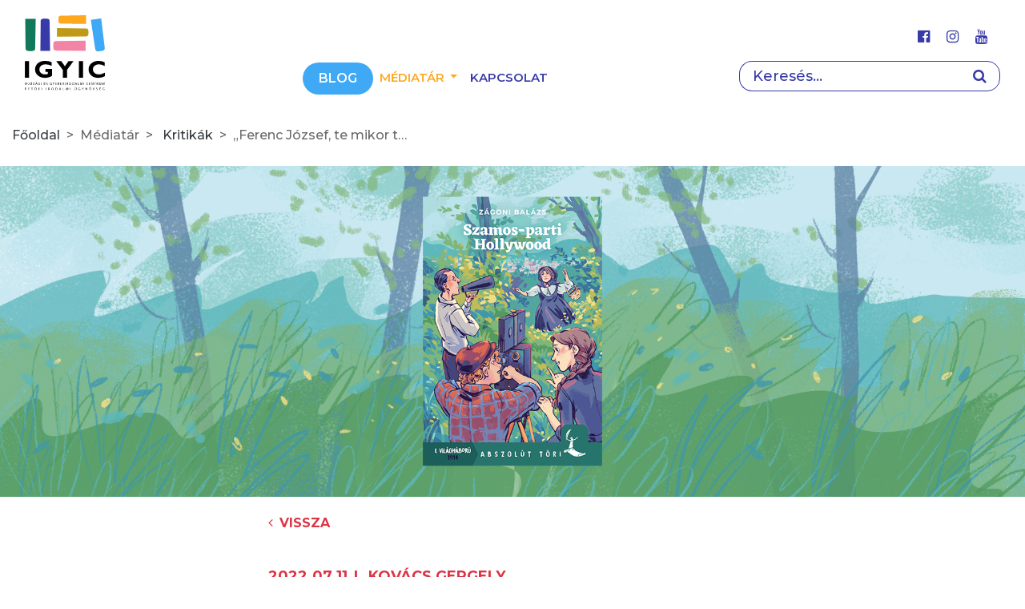

--- FILE ---
content_type: text/html; charset=UTF-8
request_url: https://igyic.hu/mediatar/kritikak/ferenc-jozsef-te-mikor-tanulod-meg-vegre-hogy-ne-avatkozz-bele-a-tortenelembe.html
body_size: 8565
content:
<!doctype html>
<html class="html" lang="hu">
<!-- HEAD START -->
<head>
    <meta charset="utf-8">
<meta name="format-detection" content="telephone=no">
<meta name="viewport" content="width=device-width, initial-scale=1, shrink-to-fit=no">
<meta name="title" content="„Ferenc József, te mikor tanulod meg végre, hogy ne avatkozz bele a történelembe?!” - IGYIC">

<title>„Ferenc József, te mikor tanulod meg végre, hogy ne avatkozz bele a történelembe?!” - IGYIC</title>

<meta http-equiv="X-UA-Compatible" content="IE=edge">
<meta name="viewport" content="width=device-width, initial-scale=1">
<meta name='language' content='HU'>
<meta name="description" content="Mesecentrum - Bölcs bambusz">
<meta name="keywords" content=", Zágoni Balázs, Szamos-parti Hollywood, Pagony, Abszolút töri, Mesecentrum, Bölcs bambusz">
<meta name="robots" content="index, follow">

<meta property="og:locale" class="meta" content="hu_HU">
<meta property="og:site_name" content="IGYIC">
<meta property="og:type" content="article">
<meta property="og:title" content="„Ferenc József, te mikor tanulod meg végre, hogy ne avatkozz bele a történelembe?!” - IGYIC">
<meta property="og:description" content="Mesecentrum - Bölcs bambusz">
<meta property="og:url" content="https://igyic.hu/mediatar/kritikak/ferenc-jozsef-te-mikor-tanulod-meg-vegre-hogy-ne-avatkozz-bele-a-tortenelembe.html">
<meta property="og:image" content="https://igyic.hu/file/slides/1/19252/zagoni_lead.png">
<meta property="og:image:width" content="600"/>
<meta property="og:image:height" content="315"/>
<meta property="og:image:secure_url" content="https://igyic.hu/file/slides/1/19252/zagoni_lead.png"/>
<meta property="fb:app_id" content="">
<meta name="twitter:title" content="„Ferenc József, te mikor tanulod meg végre, hogy ne avatkozz bele a történelembe?!” - IGYIC">
<meta name="twitter:card" content="">
<meta name="twitter:description" content="Mesecentrum - Bölcs bambusz">
<meta name="twitter:image" content="https://igyic.hu/file/slides/1/19252/zagoni_lead.png">

<!-- Web Application Manifest -->
<link rel="manifest" href="https://igyic.hu/manifest.json">
<!-- Chrome for Android theme color -->
<meta name="theme-color" content="#000000">

<!-- Add to homescreen for Chrome on Android -->
<meta name="mobile-web-app-capable" content="yes">
<meta name="application-name" content="IGYIC">
<link rel="icon" sizes="512x512" href="/img/icons/icon-512x512.png">

<!-- Add to homescreen for Safari on iOS -->
<meta name="apple-mobile-web-app-capable" content="yes">

<meta name="apple-mobile-web-app-title" content="IGYIC">
<link rel="apple-touch-icon" href="/img/icons/icon-512x512.png">

<!-- Tile for Win8 -->
<meta name="msapplication-TileColor" content="#ffffff">
<meta name="msapplication-TileImage" content="/img/icons/icon-512x512.png">
    <!-- FAVICONS START -->
    <link rel="icon" type="image/x-icon" href="https://igyic.hu/favicon.ico">
    <!-- FAVICONS END -->
    <!-- GLOBAL STYLES -->
    <!-- Custom styles for this template -->
<link rel="stylesheet" type="text/css" href="/css/app.css?id=99a223319304a78d3cef" as="style">
    <!-- GLOBAL STYLES -->
    <!-- ANALYTICS -->
    <!-- Google tag (gtag.js) -->
<script async src="https://www.googletagmanager.com/gtag/js?id=G-PJ9YCWJL0X"></script>
<script>
  window.dataLayer = window.dataLayer || [];
  function gtag(){dataLayer.push(arguments);}
  gtag('js', new Date());

  gtag('config', 'G-PJ9YCWJL0X');
</script>
    <!-- Hotjar Tracking Code for https://igyic.hu -->
<script>
    (function(h,o,t,j,a,r){
        h.hj=h.hj||function(){(h.hj.q=h.hj.q||[]).push(arguments)};
        h._hjSettings={hjid:1791607,hjsv:6};
        a=o.getElementsByTagName('head')[0];
        r=o.createElement('script');r.async=1;
        r.src=t+h._hjSettings.hjid+j+h._hjSettings.hjsv;
        a.appendChild(r);
    })(window,document,'https://static.hotjar.com/c/hotjar-','.js?sv=');
</script>
    <!-- ANALYTICS END -->
</head>
<!-- HEAD END -->
<!-- BODY START -->
<body class="body">
    <div class="overlay"></div>
    <div>
        <!-- HEADER START -->
<header id="nav" data-height="160" class="header">
    <nav class="navbar navbar-light navbar-expand-lg bg-light">
        <div class="container">
            <a class="navbar-brand" href="https://igyic.hu">
                <img src="https://igyic.hu/img/logo.svg" alt="" style="width: 100px">
            </a>
            <div class="navbar-collapse" id="mobileMenu">
                <ul class="navbar-nav mx-auto">
                                                                                        <li class="nav-item">
                    <a class="nav-link  important   "
                       href="https://igyic.hu/blog">Blog</a>
                </li>
                                                                        <li class="nav-item dropdown ">
                    <a class="nav-link dropdown-toggle active" href="#mediatar"  id="navbarDropdown"
                       role="button"  data-toggle="dropdown"  aria-haspopup="true" aria-expanded="false">
                        Médiatár
                    </a>
                    <div class="dropdown-menu" aria-labelledby="navbarDropdown">
                        
                            
                                                        <a class="dropdown-item text-purple "
                               href="https://igyic.hu/mediatar/interjuk">Interjúk</a>
                        
                            
                                                        <a class="dropdown-item text-red active"
                               href="https://igyic.hu/mediatar/kritikak">Kritikák</a>
                        
                            
                                                        <a class="dropdown-item text-purple "
                               href="https://igyic.hu/mediatar/tudomanyos-cikkek">Tudományos cikkek</a>
                        
                            
                                                        <a class="dropdown-item text-blue "
                               href="https://igyic.hu/mediatar/videok">Videók</a>
                                            </div>
                </li>
                                                                                                    <li class="nav-item">
                    <a class="nav-link   "
                       href="https://igyic.hu/kapcsolat">Kapcsolat</a>
                </li>
                        </ul>
    <div class="d-lg-none">
        <ul class="social list-inline">
    <li class="list-inline-item mr-3">
        <a class="text-primary" target="_blank" href="https://www.facebook.com/igyic/">
            <i class="fa fa-facebook-official" aria-hidden="true"></i>
        </a>
    </li>
    <li class="list-inline-item mr-3">
        <a class="text-primary" target="_blank" href="https://www.instagram.com/meseterasz/">
            <i class="fa fa-instagram" aria-hidden="true"></i>
        </a>
    </li>
    <li class="list-inline-item mr-3">
        <a class="text-primary" target="_blank" href="https://www.youtube.com/channel/UChVHFyvfZI56-ESTyaE1tCw">
            <i class="fa fa-youtube" aria-hidden="true"></i>
        </a>
    </li>
</ul>    </div>

                        </div>
            <div class="search d-block text-right ml-auto">
                <ul class="social list-inline">
    <li class="list-inline-item mr-3">
        <a class="text-primary" target="_blank" href="https://www.facebook.com/igyic/">
            <i class="fa fa-facebook-official" aria-hidden="true"></i>
        </a>
    </li>
    <li class="list-inline-item mr-3">
        <a class="text-primary" target="_blank" href="https://www.instagram.com/meseterasz/">
            <i class="fa fa-instagram" aria-hidden="true"></i>
        </a>
    </li>
    <li class="list-inline-item mr-3">
        <a class="text-primary" target="_blank" href="https://www.youtube.com/channel/UChVHFyvfZI56-ESTyaE1tCw">
            <i class="fa fa-youtube" aria-hidden="true"></i>
        </a>
    </li>
</ul>                <form class="search-form form-inline" action="https://igyic.hu/kereses" method="GET">
        <input type="hidden" name="show_type" value="index_igyic" >
        <div class="input-group">

            <input id="queryInput" required minlength="3" name="search" class="form-control" type="search"
                   placeholder="Keresés..." aria-label="Search">
            <div class="input-group-append">
                <span class="input-group-text">
                    <i data-search-toggler="true" class="fa fa-search" aria-hidden="true"></i>
                </span>
            </div>
        </div>
    </form>

                        </div>
            <button class="navbar-toggler collapsed" type="button" data-toggle="collapse"
                data-target="#mobileMenu" aria-controls="mobileMenu" aria-expanded="false"
                aria-label="Toggle navigation">
                <div id="nav-icon">
                    <span></span>
                    <span></span>
                    <span></span>
                </div>
            </button>
            <i data-search-toggler="true" class="fa fa-search d-lg-none search-btn" aria-hidden="true"></i>
        </div>
    </nav>
</header>
<!-- HEADER END -->
        <!-- MAIN START -->
        <main role="main" class="main-container">
                <article class="red">
        <div class="container">
            <nav id="breadcrumbs" aria-label="breadcrumb">
        <ol class="breadcrumb">
                                                <li class="breadcrumb-item">
                        <a href="https://igyic.hu">
                            Főoldal
                        </a>
                    </li>
                                                                <li class="breadcrumb-item active" aria-current="page">Médiatár</li>
                                                                <li class="breadcrumb-item">
                        <a href="https://igyic.hu/mediatar/kritikak">
                            Kritikák
                        </a>
                    </li>
                                                                <li class="breadcrumb-item active" aria-current="page">„Ferenc József, te mikor tanulod meg végre, hogy ne avatkozz bele a történelembe?!”</li>
                            
        </ol>
    </nav>
        </div>
        <div class="lead-image image-wrapper lazy wrapp1920x620   mt-30  bg-dark" title="Zágoni Balázs Kovács Gergely-05" data-bg="url(https://igyic.hu/file/slides/1/19252/fe_1920x620zagoni_lead.png)" >
            </div>
        <div class="container">
            <div class="row justify-content-center">
                <div class="col-lg-6">
                    <a href="javascript:void(0)" class="back-btn"><i
                                class="fa fa-angle-left mr-2 mt-4" aria-hidden="true"></i>Vissza</a>
                    <ul class="list-inline article-heading ">
                                                    <li class="list-inline-item font-weight-bold"> 2022.07.11</li>
                                                                                                    <li class="list-inline-item text-uppercase font-weight-bold">Kovács Gergely</li>
                                                                    </ul>
                    <h1 class="page-title">„Ferenc József, te mikor tanulod meg végre, hogy ne avatkozz bele a történelembe?!”</h1>
                    

                    <div class="article-lead">
                        <p><strong>Kovács Gergely</strong> kritikája. </p>                    </div>
                    <div class="article-body">
                        <p><strong>Öröm látni, ha egy könyvsorozat egymást követő darabjainak „élvezeti értéke” nem csökken</strong></p>
<p>Mi több, a lécet egyre magasabbra emelve az előzőeknél még igényesebbé és összetettebbé válnak. (<a href="https://igyic.hu/mediatar/kritikak/akkor-ez-tenyleg-forradalom.html" target="_blank" rel="noopener">ITT</a>, <a href="https://igyic.hu/konyvajanlok/latni-kivantam-orcatokat-mielott-elhuzzatok-a-csikot.html" target="_blank" rel="noopener">ITT</a> és <a href="https://igyic.hu/konyvajanlok/az-ellenallas-vezere.html" target="_blank" rel="noopener">ITT</a> írtunk a sorozatban korábban megjelent kötetekről – a szerk.) Kiemelkedően érdekes az a sorozat, amely különböző szerzők összehangolt munkájának eredményeként épül fel. A Pagony <em>Abszolút Töri</em> márkajelzésű ciklusában egy-egy kortárs szerző a magyar történelem iskolában megismerhető nevezetes eseményei közé utaztatja tizenhárom éves szereplőit egy iskolaudvaron álló platánfa gyökértermén keresztül. A hetedikesek között gyorsan terjed a különleges lehetőség híre, és egyre többen próbálják ki a titokzatos büfés néni felügyelete alatt álló időkaput.</p>
<p><figure class="figure figure-embed">
    <div class="figure-img image-wrapper"  style="padding-bottom: 47.337278106509%;" >
        <img data-src="https://igyic.hu/file/slides/1/19249/fe_845x400zagoni_hollywood_cikk2.png" class="lazy  img-fluid"
             alt="Zágoni Balázs Kovács Gergely-02">
    </div>
            <figcaption class="figure-caption">Kertész Mihály, wikipedia.org</figcaption>
        </figure>
</p>
<p><strong>Zágoni Balázs regényében a három budapesti kamasz, Karola, Bende és Fejó nem maradnak az 1914-es kora nyári fővárosban</strong></p>
<p>Kolozsvárig utaznak, hogy a Nemzeti Filmarchívumban tett iskolai látogatásuk kapcsán vetítettképes beszámolót készítsenek az Oscar-díjas Kertész Mihályról. Mit tesznek egy kalandregény főszereplői, ha nem találtak elegendő fényképet az interneten? Kétségbeesés helyett felkeresik az eredeti filmforgatás helyszínét, és lefényképezik maguk a projektmunka tárgyát. Eközben összebarátkoznak a kolozsvári színházi elittel, Bánffy Miklós palotájában kapnak szállást, részt vesznek az első helyi filmforgatáson. A három hétig tartó kirándulásról azonban a trónörökös gyilkosságának hírére villámgyorsan hazautaznak. Ám a pillangóeffektus olyan zavart okozott a kizökkent időben, amelyet csak még egy kiruccanással lehet helyretenni.</p>
<p><strong>Az eddigi részek közül a <em>Szamos-parti Hollywood</em> több szempontból is kiemelkedik</strong></p>
<p>Szerzőjének különösen erős a személyes kötődése a témához, a helyszínekhez és a történelmi szereplőkhöz. Zágoni Balázs kolozsvári íróként és filmes szakemberként olyan korszakot választott, és olyan cselekményt ötlött ki, amelyek együttesen alkalmasak arra, hogy szinte vallomásos jellegű kalandregénnyel vezessék be a tizenéveseket az egy évszázaddal ezelőtti magyarországi helyzetbe.</p>
<p><figure class="figure figure-embed">
    <div class="figure-img image-wrapper"  style="padding-bottom: 47.337278106509%;" >
        <img data-src="https://igyic.hu/file/slides/1/19253/fe_845x400zagoni_hollywood_cikk5.png" class="lazy  img-fluid"
             alt="Zágoni Balázs Kovács Gergely-01">
    </div>
            <figcaption class="figure-caption">Kolozsvár 1012, Fortepan</figcaption>
        </figure>
</p>
<p>A <em>Szamos-parti Hollywood</em> összetettsége arra a merész lépésre épül, hogy a szereplők maguk mögött hagyják a sorozat eddigi darabjainak helyszínéül szolgáló földrajzi koordinátákat, ráadásul tudatosan készülnek az útra. Korhű divat szerint öltöznek fel, és elcsenik az egyik nagypapa régi pénzeit.</p>
<blockquote class="blockquote"><span class="quote-icon"></span>
<p>A szerző következetességére vall, hogy önálló epizódokként többféle galiba is keletkezik a túl nagy címletű ezerkoronásból vagy az egy évvel későbbi dátumozású tízkoronásból, akárcsak az anakronisztikus öltözetből.</p>
</blockquote>
<p>A rövid kosztümöt hamar le kell cserélni, de a farmerban, kockás ingben utazó fiú elmehet amerikás magyarnak.</p>
<p><figure class="figure figure-embed">
    <div class="figure-img image-wrapper"  style="padding-bottom: 47.337278106509%;" >
        <img data-src="https://igyic.hu/file/slides/1/19248/fe_845x400zagoni_hollywood_cikk.png" class="lazy  img-fluid"
             alt="Zágoni Balázs Kovács Gergely-01">
    </div>
            <figcaption class="figure-caption">Bánffy György és Bánffy Miklós - Bonchida, wikimedia.org</figcaption>
        </figure>
</p>
<p><strong>A fedősztori kitalálásában és végigvitelében nagy szerepet kapnak a nyelvi lelemények</strong></p>
<p>A sorozat három újoncának neve többféle nyelvi játékra ad lehetőséget, amelyeket a szerző az eltérő nyelvállapotból és szókincsből eredő félrehallások miatt ki is használ. Karola neve – és személyisége – egy századelőn még merésznek számító, öntudatos nőéhez hasonlít, a Fejó pedig az éppen uralkodó Ferenc József nevével egyező név becézett anagrammája. Mivel éppen a New York Kávéházba tartanak – hol is találkozhatnának gyorsabban egy filmrendezővel? – hirtelen ötletként New Yorkot nevezik meg lakóhelyükként. Így megmagyarázható a járatlanságuk a szokásokban és a szókincsbeli eltérésekben, sőt angolul is tudnak annyira, hogy hitelessé tegyék a füllentést. Pontosnak tűnik az 1914-es pesti és erdélyi nyelvezet, amelybe ráadásul idegen szavak is keverednek. Az angol grófi nevelő és a román vendéglátó szavait lábjegyzetekből fejthetjük meg, a román mondatokhoz zárójeles fonetikus átiratot is kapunk.</p>
<blockquote class="blockquote"><span class="quote-icon"></span>
<p>Mégsem bábeli keveredést látunk, hanem különböző határokat, társadalmi szakadékokat, történelmi és életkorokat áthidaló segítőkészséget, jóindulatot, a közös emberi élményekre építve.</p>
</blockquote>
<p><strong>Az „abszolút” jelző az élményszerű ismeretszerzésben csúcsosodik ki</strong></p>
<p>A sorozat célja alapvetően a történelmi tudás közvetítése, egyszerre érzékeltetve a helyi folyamatokat a globális összefüggésekkel. A <em>Szamos-parti Hollywood</em> bemutatja az első világháború kirobbanása előtti derűs hetek idillje és a traumatikus párizsi békeszerződéshez vezető nemzetiségi feszültségek mellett a nemzetközi filmgyártás egyik bölcsőjeként a még gyerekcipőben járó hazai kinematográfiát is. Kiváló narratív döntésnek bizonyul az alig ismert, de a világsiker felé vezető út hangsúlyozása a történelmi veszteségekbe torkolló politikai és hadiesemények mellett. A regény címében megjelölt álomgyár kellően figyelemfelkeltő hatású, míg a Szamos folyót nem biztos, hogy mindenki fel tudja idézni. Együtt pedig a „Pecze-parti Párizs”-jellegű metaforikus szerkezetekhez hasonlóan egyszerre emeli ki az erdélyi város provinciális és innovatív voltát. A kezdetleges filmgyártás a kaliforniai stúdiók indulásának éveiben zajlik, hogy aztán Amerikában szerezzen babérokat az szárnyait itt bontogató Kertész Mihály, alias Michael Curtiz. (A magyar filmesek későbbi sikereire is gondolhatunk.)</p>
<p><figure class="figure figure-embed">
    <div class="figure-img image-wrapper"  style="padding-bottom: 47.337278106509%;" >
        <img data-src="https://igyic.hu/file/slides/1/19251/fe_845x400zagoni_hollywood_cikk4.png" class="lazy  img-fluid"
             alt="Zágoni Balázs Kovács Gergely-04">
    </div>
            <figcaption class="figure-caption">1914 Janovics Jenő megbízásából készült Bánk Bán első filmes adaptáció, YouTube</figcaption>
        </figure>
</p>
<p><strong>A kései Z generációs kamaszok számára igazi kaland az okoseszközök helyett kézbe vehető fényképezőgép és kurblis filmfelvevő, amely a bevonódás kelléke is Fejó számára</strong></p>
<p>A XXI. századi jelen technológiájában jártas, de verbálisan kissé lemaradt fiú flow-élménye, hogy a forgatás közben operatőrré lép elő. A gyerekek múltba utazásának egyik szokásos ellentmondása, hogy rendszerint jelentős események középpontjába kerülnek – hiszen valószínűleg minden gyerek vágya, hogy fontos dolgok részese legyen. Ezt azzal sikerül kissé feloldani, ha a gyerekek talpraesettek, saját koruk valamely hétköznapi készsége a múltban különlegessé teszi őket, illetve ha a jelenben ügyefogyott kiskölök kiléphet ebből a szerepkörből, és hőssé válhat. A <em>Szamos-parti Hollywood</em> a műfaji sajátosságokat nem hagyja ki, de tompítja, az amerikás magyarok sztorijával pedig megteremti a természetesség látszatát.</p>
<blockquote class="blockquote">
<p>Kérdés, hogy mennyire nem valós elvárás egy nem valós alaphelyzetre épülő regénynél bármilyen egyéb realitást számonkérni. A történelmi hitelesség pedagógiai szempontból biztosan fontos. Ebben pedig Zágoni Balázs remekel.</p>
</blockquote>
<p><strong>Idézi is a címeket az újságokból, amelyeket egyébként a jól felkészült gyerekek maguk vesznek meg, amikor megérkeznek</strong></p>
<p>Hitelesnek tűnik Bánffy Miklós valóságban is különleges személyiségének rajza. Az ő szerepe több szempontból is kiemelt jelentőségű, akár főszereplő is lehetne. Komoly befolyása volt az erdélyi kultúrára, beleértve a színházi életet; politikusként nem érte el ugyan, de az erdélyi nemzetiségek közötti békén munkálkodott, ráadásul nevezetes trilógiájában összefoglalta az elemzett regényben is szájába adott gondolatokat a nemesség felelősségéről, amelynek hiánya Trianonhoz vezetett. A trilógiából Zágoni Balázs egy jókaisan komikus, beszédhibás arisztokratát is kölcsönzött, és ahogy utószavában utal rá, kénytelen volt a másik erdélyi szellemóriásnak, Kós Károlynak csak egy pár mondatos utalást hagyni.</p>
<blockquote class="blockquote">
<p>A szerzői megjegyzések közül különösen megható a bevezető ajánlás, amely a kerettörténetben szereplőként megjelenő, tavaly elhunyt Balogh Gyöngyi filmtörténész emlékét őrzi.</p>
</blockquote>
<p><span style="font-size: 1.125rem;">Balogh Gyöngyi így egyszerre kortárs és történelmi alak, filmrestaurátorként pedig a fiktív Tempi Bori nénire emlékeztet, az időkapu őrére, hiszen mindketten a múlt és a jelen közötti kapcsolat biztosítói. Akárcsak a történelmi regények írói.</span></p>
<p><figure class="figure figure-embed">
    <div class="figure-img image-wrapper"  style="padding-bottom: 47.337278106509%;" >
        <img data-src="https://igyic.hu/file/slides/1/19250/fe_845x400zagoni_hollywood_cikk3.png" class="lazy  img-fluid"
             alt="Zágoni Balázs Kovács Gergely-03">
    </div>
            <figcaption class="figure-caption">Fortepan</figcaption>
        </figure>
</p>
<p>A jelenbeli filmarchívumban tett látogatás nemcsak keretet és indítékot biztosít az időutazás logikailag nehezen magyarázható fantasztikus eseményére, hanem belső motivációként a már befejeződni látszó cselekménynek is ad egy lökést. Az újabb időutazással pedig azt is érzékelteti a regény, hogy a történelem egyként íródik a közös emlékezetben őrzött traumákból és a könnyen feledésbe merülő hétköznapokból.</p>
<p align="right">Kovács Gergely</p>
<p>Zágoni Balázs: Szamos-parti Hollywood</p>
<p>Pagony Kiadó, 2022</p>
<p>409 oldal</p>
<p>4490 Ft</p>
<p> </p>                    </div>
                </div>
            </div>
                            <div class="container module">
    <div class="row justify-content-center">
        <div class="col-lg-6">
            <h2 class="module-title">további Kritikák</h2>
            <div class="list-group position-relative">
                                    <div class="list-group-item  position-relative">
                        <h5>Tündérország kontra Budapest</h5>
                        <div class="content"><p>Rojik Tamás Holdezüst és Éjsötét címmel megjelent regényéről <strong>Szokács Eszter</strong> írt kritikát</p></div>
                        <a href="https://igyic.hu/mediatar/kritikak/tunderorszag-kontra-budapest.html" class="next-btn text-primary stretched-link">Tovább <i
                                class="fa  fa-angle-right ml-2 mt-3" aria-hidden="true"></i></a>
                    </div>
                                    <div class="list-group-item  position-relative">
                        <h5>Megtaláljuk a Fiút Názáretben?</h5>
                        <div class="content"><p><strong>Kovács Gergely</strong> kritikája Nógrádi Gábor <em>Akit keresnek: Jesua </em>című kötetéről</p>
<p></p></div>
                        <a href="https://igyic.hu/mediatar/kritikak/megtalaljuk-a-fiut-nazaretben.html" class="next-btn text-primary stretched-link">Tovább <i
                                class="fa  fa-angle-right ml-2 mt-3" aria-hidden="true"></i></a>
                    </div>
                                    <div class="list-group-item  position-relative">
                        <h5>Útközben</h5>
                        <div class="content"><p><strong>Lovas Anett Csilla</strong> kritikája Magyar Katalin Jeripusz című, újra kiadott regényéről.</p></div>
                        <a href="https://igyic.hu/mediatar/kritikak/utkozben.html" class="next-btn text-primary stretched-link">Tovább <i
                                class="fa  fa-angle-right ml-2 mt-3" aria-hidden="true"></i></a>
                    </div>
                            </div>
        </div>
    </div>
</div>
                    </div>
    </article>
        </main>
        <!-- MAIN END -->

        <!-- FOOTER -->
        <footer class="footer">
    <div class="container top-section">
        <div class="row no-gutters justify-content-between">
            <div class="col-12 col-md-2 col-lg-2">
                <a href="https://igyic.hu">
                    <img class="mb-2 logo" src="https://igyic.hu/img/logo.svg" alt="" width="100px">
                </a>
            </div>
            <div class="col-12 col-md-1">
            <ul class="list-unstyled text-small">
                                    <li>
                                                                                <a class="text-primary  font-weight-bold "
                               aria-label="Blog" title="Blog"
                               href="https://igyic.hu/blog">Blog</a>
                                            </li>
                                    <li>
                                                    <a class="text-primary disabled  font-weight-bold "
                               aria-label="Médiatár" title="Médiatár"
                            >Médiatár</a>
                                            </li>
                                    <li>
                                                                                <a class="text-primary "
                               aria-label="Interjúk" title="Interjúk"
                               href="https://igyic.hu/mediatar/interjuk">Interjúk</a>
                                            </li>
                                    <li>
                                                                                <a class="text-primary "
                               aria-label="Kritikák" title="Kritikák"
                               href="https://igyic.hu/mediatar/kritikak">Kritikák</a>
                                            </li>
                            </ul>
        </div>
            <div class="col-12 col-md-1">
            <ul class="list-unstyled text-small">
                                    <li>
                                                                                <a class="text-primary "
                               aria-label="Tudományos cikkek" title="Tudományos cikkek"
                               href="https://igyic.hu/mediatar/tudomanyos-cikkek">Tudományos cikkek</a>
                                            </li>
                                    <li>
                                                                                <a class="text-primary "
                               aria-label="Videók" title="Videók"
                               href="https://igyic.hu/mediatar/videok">Videók</a>
                                            </li>
                                    <li>
                                                                                <a class="text-primary  font-weight-bold "
                               aria-label="Kapcsolat" title="Kapcsolat"
                               href="https://igyic.hu/kapcsolat">Kapcsolat</a>
                                            </li>
                            </ul>
        </div>
    <div class="col-12 col-md-4 social">
    <p class="text-primary font-weight-bold d-none d-lg-block">Kövessen minket a közösségi oldalainkon is!</p>
    <ul class="social list-inline">
    <li class="list-inline-item mr-3">
        <a class="text-primary" target="_blank" href="https://www.facebook.com/igyic/">
            <i class="fa fa-facebook-official" aria-hidden="true"></i>
        </a>
    </li>
    <li class="list-inline-item mr-3">
        <a class="text-primary" target="_blank" href="https://www.instagram.com/meseterasz/">
            <i class="fa fa-instagram" aria-hidden="true"></i>
        </a>
    </li>
    <li class="list-inline-item mr-3">
        <a class="text-primary" target="_blank" href="https://www.youtube.com/channel/UChVHFyvfZI56-ESTyaE1tCw">
            <i class="fa fa-youtube" aria-hidden="true"></i>
        </a>
    </li>
</ul></div>

                    </div>
    </div>
    <div class="bottom-section">
        <div class="container">
            <div class="row ">
                <div class="col-12">
                    <ul class="list-inline text-center  text-small">
                                            <li class="list-inline-item">
                <a class="text-primary " href="https://igyic.hu/rolunk"
                   aria-label="Rólunk" title="Rólunk">Rólunk</a>
            </li>
                                            <li class="list-inline-item">
                <a class="text-primary " href="https://igyic.hu/impresszum"
                   aria-label="Impresszum" title="Impresszum">Impresszum</a>
            </li>
                                            <li class="list-inline-item">
                <a class="text-primary " href="https://igyic.hu/bemutatkozas"
                   aria-label="Bemutatkozás" title="Bemutatkozás">Bemutatkozás</a>
            </li>
                                        </ul>

                            </div>
            </div>
        </div>
    </div>
</footer>        <!-- FOOTER END -->
    </div>
    <!-- GLOBAL SCRIPTS START -->
    <!-- Custom scripts for this template -->
<script type="text/javascript"  src="/js/app.js?id=7ee1cfd85d8b050f67f1"></script>
    <!-- GLOBAL SCRIPTS END -->
</body>
<!-- BODY END -->
</html>


--- FILE ---
content_type: image/svg+xml
request_url: https://igyic.hu/img/logo.svg
body_size: 11216
content:
<svg xmlns="http://www.w3.org/2000/svg" viewBox="0 0 270.25 255.21"><defs><style>.cls-1{fill:#f285a5;}.cls-2{fill:#383aa7;}.cls-3{fill:#3fa9f5;}.cls-4{fill:#fea81f;}.cls-5{fill:#bf9a18;}.cls-6{fill:#11785b;}</style></defs><title>Asset 1</title><g id="Layer_2" data-name="Layer 2"><g id="Layer_1-2" data-name="Layer 1"><path d="M14.25,156v56.45H.19V156Z"/><path d="M90.85,160v12.34a48.28,48.28,0,0,0-21.1-5.22q-9.95,0-15.32,5a16.7,16.7,0,0,0-5.37,12.77,15.1,15.1,0,0,0,5.37,12q5.39,4.62,14.15,4.61a23.33,23.33,0,0,0,9.33-2v-6.59H69.75V182.54H92v23.08q-3.36,3.36-10.2,5.47a45.51,45.51,0,0,1-13.57,2.12q-14.74,0-24.22-8.13a27.63,27.63,0,0,1,0-41.67q9.48-8.08,24.55-8.1A51.61,51.61,0,0,1,90.85,160Z"/><path d="M128.16,212.49V186.15L105.89,156h17l12.26,17.73L147.5,156h17l-22.27,30.12v26.33Z"/><path d="M196.58,156v56.45H182.51V156Z"/><path d="M270.25,195.28V207.6a46.7,46.7,0,0,1-22.2,5.61q-15,0-23.94-8.3a27.66,27.66,0,0,1,.49-41.11q9.39-8.49,24.55-8.49,12.09,0,20.45,5v12.56q-10.28-5.76-19.44-5.77-9,0-14.73,4.83a15.4,15.4,0,0,0-5.72,12.3,15.71,15.71,0,0,0,5.64,12.41q5.64,4.89,14.45,4.89a30.86,30.86,0,0,0,8.4-1.15A82.59,82.59,0,0,0,270.25,195.28Z"/><path d="M1.06,229.05v8.37H0v-8.37Z"/><path d="M4.89,229.05H9.27v.9H6v2.79H9v.89H6v3.79H4.89Z"/><path d="M13.41,229.05h1.06v5.6c0,2.23-1.06,2.91-2.46,2.91a4,4,0,0,1-1.13-.18l.16-.9a2.16,2.16,0,0,0,.88.16c.94,0,1.49-.45,1.49-2.08Z"/><path d="M19.27,229.05v5c0,1.85.8,2.65,1.9,2.65s2-.82,2-2.65v-5H24.2V234c0,2.57-1.31,3.61-3.07,3.61s-2.92-1-2.92-3.56v-4.95ZM23,227.17l-1.45,1.44h-1l1.13-1.44Z"/><path d="M27.89,236.11a3.62,3.62,0,0,0,1.88.54c1.08,0,1.71-.58,1.71-1.43S31,234,29.93,233.56c-1.31-.47-2.13-1.2-2.13-2.37a2.36,2.36,0,0,1,2.63-2.26,3.75,3.75,0,0,1,1.79.4l-.29.88a3.1,3.1,0,0,0-1.54-.4c-1.11,0-1.53.68-1.53,1.25,0,.79.49,1.17,1.61,1.62,1.38.56,2.08,1.23,2.08,2.46s-.93,2.42-2.85,2.42a4.14,4.14,0,0,1-2.09-.55Z"/><path d="M37.31,234.79l-.84,2.63H35.38l2.77-8.37h1.26l2.77,8.37H41.06l-.87-2.63ZM40,234l-.79-2.41c-.18-.55-.3-1-.42-1.53h0c-.11.49-.24,1-.4,1.51L37.53,234Zm.55-6.78-1.45,1.44h-1l1.13-1.44Z"/><path d="M51.39,237.05a7.48,7.48,0,0,1-2.5.46,4.12,4.12,0,0,1-3-1.1,4.4,4.4,0,0,1-1.13-3.12,4.14,4.14,0,0,1,4.4-4.32,5.1,5.1,0,0,1,2,.38l-.25.88a4.13,4.13,0,0,0-1.8-.36,3.09,3.09,0,0,0-3.27,3.37c0,2.12,1.23,3.38,3.14,3.38a3.28,3.28,0,0,0,1.4-.23V233.9H48.71V233h2.68Z"/><path d="M56.05,229.05v8.37H55v-8.37Z"/><path d="M68.67,233.5H65.52v3h3.53v.89H64.46v-8.37h4.41v.9H65.52v2.66h3.15Zm-.22-6.33L67,228.61H66l1.14-1.44Z"/><path d="M72.26,236.11a3.62,3.62,0,0,0,1.88.54c1.08,0,1.7-.58,1.7-1.43s-.43-1.22-1.54-1.66c-1.31-.47-2.13-1.2-2.13-2.37a2.35,2.35,0,0,1,2.62-2.26,3.76,3.76,0,0,1,1.8.4l-.29.88a3.1,3.1,0,0,0-1.54-.4c-1.11,0-1.53.68-1.53,1.25,0,.79.49,1.17,1.61,1.62,1.38.56,2.08,1.23,2.08,2.46s-.93,2.42-2.85,2.42A4.11,4.11,0,0,1,72,237Z"/><path d="M91.13,237.05a7.48,7.48,0,0,1-2.5.46,4.12,4.12,0,0,1-3-1.1,4.4,4.4,0,0,1-1.13-3.12,4.14,4.14,0,0,1,4.4-4.32,5.1,5.1,0,0,1,2,.38l-.25.88a4.13,4.13,0,0,0-1.8-.36,3.09,3.09,0,0,0-3.27,3.37c0,2.12,1.23,3.38,3.14,3.38a3.21,3.21,0,0,0,1.4-.23V233.9H88.45V233h2.68Z"/><path d="M96.55,237.42v-3.54L94,229.05h1.2l1.14,2.32c.32.64.56,1.15.81,1.72h0c.22-.55.51-1.09.82-1.72l1.18-2.32h1.18l-2.72,4.81v3.56Z"/><path d="M107.39,233.5h-3.15v3h3.52v.89h-4.58v-8.37h4.4v.9h-3.34v2.66h3.15Z"/><path d="M111.11,229.17a10.14,10.14,0,0,1,2-.18,3.27,3.27,0,0,1,2.35.68,2.18,2.18,0,0,1,.64,1.59,2.2,2.2,0,0,1-1.53,2.14v0a2.16,2.16,0,0,1,1.19,1.71,13.26,13.26,0,0,0,.63,2.29h-1.09a11.16,11.16,0,0,1-.54-2c-.24-1.14-.68-1.59-1.63-1.62h-1v3.62h-1.06Zm1.06,3.81h1.08a1.61,1.61,0,0,0,1.83-1.59c0-1.1-.76-1.56-1.87-1.57a4.12,4.12,0,0,0-1,.1Z"/><path d="M123.82,233.5h-3.15v3h3.52v.89h-4.58v-8.37H124v.9h-3.34v2.66h3.15Z"/><path d="M127.54,229.05h1.06v4h0c.21-.32.43-.62.64-.89l2.48-3.15h1.29l-2.93,3.56,3.18,4.81h-1.25l-2.68-4.11-.77.92v3.19h-1.06Z"/><path d="M137.15,229.05v8.37h-1.06v-8.37Z"/><path d="M141,229.17a10.14,10.14,0,0,1,2-.18,3.27,3.27,0,0,1,2.35.68,2.18,2.18,0,0,1,.64,1.59,2.2,2.2,0,0,1-1.53,2.14v0a2.16,2.16,0,0,1,1.19,1.71,13.26,13.26,0,0,0,.63,2.29H145.2a11.16,11.16,0,0,1-.54-2c-.24-1.14-.68-1.59-1.63-1.62h-1v3.62H141ZM142,233h1.07c1.13,0,1.84-.63,1.84-1.59s-.76-1.56-1.87-1.57a4.12,4.12,0,0,0-1,.1Z"/><path d="M156.48,233.23c0,2.78-1.73,4.33-3.78,4.33s-3.66-1.77-3.66-4.27,1.56-4.38,3.8-4.38S156.48,230.8,156.48,233.23Zm-6.32,0c0,1.9,1,3.43,2.6,3.43s2.6-1.6,2.6-3.43-.8-3.45-2.59-3.45S150.16,231.37,150.16,233.25Z"/><path d="M159.83,229.17a13.55,13.55,0,0,1,2.24-.18,4.59,4.59,0,0,1,3.3,1,4,4,0,0,1,1.14,3,4.54,4.54,0,0,1-1.16,3.25,4.93,4.93,0,0,1-3.6,1.21,17.29,17.29,0,0,1-1.92-.1Zm1.06,7.4a6.45,6.45,0,0,0,1.06.06c2.25,0,3.47-1.29,3.47-3.55a3,3,0,0,0-3.3-3.23,6.82,6.82,0,0,0-1.23.11Z"/><path d="M171,234.79l-.83,2.63h-1.1l2.78-8.37h1.25l2.77,8.37h-1.12l-.87-2.63Zm2.67-.84-.8-2.41c-.18-.55-.3-1-.42-1.53h0c-.11.49-.24,1-.4,1.51l-.79,2.43Z"/><path d="M179.09,229.05h1.06v7.46h3.48v.91h-4.54Z"/><path d="M193.67,233.75c-.07-1.16-.14-2.57-.13-3.6h0c-.27,1-.64,2.09-1,3.21l-1.42,4h-.83l-1.29-4a32.07,32.07,0,0,1-.93-3.24h0c0,1-.07,2.42-.15,3.68l-.22,3.59h-1l.57-8.37h1.34l1.38,4.06c.34,1,.61,2,.81,2.87h0a27.66,27.66,0,0,1,.87-2.88l1.44-4h1.34l.51,8.37h-1Z"/><path d="M199.56,229.05v8.37H198.5v-8.37Z"/><path d="M213.67,237.16a5.26,5.26,0,0,1-2.16.4c-2.28,0-4-1.5-4-4.25a4.1,4.1,0,0,1,4.25-4.38,4.35,4.35,0,0,1,1.93.36l-.25.88a3.73,3.73,0,0,0-1.64-.35c-1.91,0-3.18,1.25-3.18,3.45s1.15,3.37,3.13,3.37a3.94,3.94,0,0,0,1.71-.35Z"/><path d="M221.19,233.5H218v3h3.52v.89H217v-8.37h4.4v.9H218v2.66h3.15Z"/><path d="M224.91,237.42v-8.37h1.17l2.59,4.22a26.83,26.83,0,0,1,1.46,2.74h0c-.1-1.12-.13-2.14-.13-3.43v-3.52h1v8.37H230l-2.58-4.24a26.8,26.8,0,0,1-1.52-2.8l0,0c.07,1,.09,2,.09,3.44v3.58Z"/><path d="M236.41,230h-2.47v-.92h6V230h-2.49v7.45h-1.06Z"/><path d="M242.86,229.17a10.1,10.1,0,0,1,2-.18,3.28,3.28,0,0,1,2.36.68,2.21,2.21,0,0,1,.63,1.59,2.19,2.19,0,0,1-1.53,2.14v0a2.17,2.17,0,0,1,1.2,1.71,11.59,11.59,0,0,0,.63,2.29h-1.09a11.16,11.16,0,0,1-.54-2c-.25-1.14-.68-1.59-1.63-1.62h-1v3.62h-1.06Zm1.06,3.81H245a1.62,1.62,0,0,0,1.84-1.59c0-1.1-.76-1.56-1.88-1.57a4,4,0,0,0-1,.1Z"/><path d="M252.41,229.05v5c0,1.85.8,2.65,1.9,2.65s2-.82,2-2.65v-5h1V234c0,2.57-1.3,3.61-3.07,3.61s-2.92-1-2.92-3.56v-4.95Z"/><path d="M268,233.75c-.07-1.16-.14-2.57-.13-3.6h0c-.27,1-.64,2.09-1,3.21l-1.42,4h-.83l-1.29-4a32.07,32.07,0,0,1-.93-3.24h0c0,1-.08,2.42-.16,3.68l-.22,3.59h-1l.57-8.37h1.34l1.39,4.06c.33,1,.6,2,.8,2.87h0a27.66,27.66,0,0,1,.87-2.88l1.45-4h1.33l.51,8.37h-1Z"/><path class="cls-1" d="M205.11,86.53l-96.87,1.76c-10.07,0-12.18,2.09-12.18,16.25,0,14.38,2.29,16.13,12.35,16.1l96.89,1Z"/><path class="cls-2" d="M52.56,121.49,53.5,24c0-10.12.65-12.43,15-12.43,14.74,0,15.16,2.12,15.17,12.27l1.64,97.69Z"/><path class="cls-3" d="M222.81,15.59,237,112.1c1.34,10,3.43,12.71,17.74,10.13,13.93-2.5,15.91-4.31,14.56-14.36L257.86,11Z"/><path class="cls-4" d="M206.47,0l-81,1.48c-10.14,0-12.26,1-12.26,13.64,0,12.21,2.3,13.54,12.43,13.52l81,.83Z"/><path class="cls-5" d="M108.38,43.33,203,44.8c9.83,0,11.9,1.75,11.9,13.65,0,12.06-2.24,13.53-12.07,13.51l-94.6.84Z"/><path class="cls-6" d="M36.68,12.44,34.91,110c0,10.15-1.32,12.27-16.36,12.27-13,0-16.24-2.3-16.21-12.43l-1-97.55Z"/><path d="M0,246.8a11.9,11.9,0,0,1,2-.16,3.3,3.3,0,0,1,2.28.69A2.36,2.36,0,0,1,5,249.1a2.51,2.51,0,0,1-.63,1.8,3.28,3.28,0,0,1-2.46.92,5.22,5.22,0,0,1-.87-.06v3.31H0Zm1.06,4.08A4.58,4.58,0,0,0,2,251c1.27,0,2-.65,2-1.79s-.76-1.66-1.92-1.66a5.2,5.2,0,0,0-1,.07Z"/><path d="M15.41,251.15H12.26v3h3.52v.89H11.2V246.7h4.4v.9H12.26v2.66h3.15Z"/><path d="M23.62,247.62H21.15v-.92h6v.92H24.69v7.45H23.62Z"/><path d="M39.78,250.8c0,2.88-1.7,4.41-3.78,4.41s-3.65-1.72-3.65-4.25,1.6-4.4,3.78-4.4S39.78,248.31,39.78,250.8Zm-6.31.13c0,1.79.94,3.4,2.59,3.4s2.61-1.58,2.61-3.48c0-1.66-.84-3.4-2.59-3.4S33.47,249.1,33.47,250.93Zm3.44-6.17-1.35,1.39h-.77l1-1.39Zm1.77,0-1.34,1.39h-.77l1-1.39Z"/><path d="M45.89,246.7h4.37v.9H47v2.79H50v.89H47v3.79H45.89Z"/><path d="M57.57,246.7v8.37H56.5V246.7Z"/><path d="M72.54,246.7v8.37H71.48V246.7Z"/><path d="M79.12,246.81a11,11,0,0,1,2-.17,3.28,3.28,0,0,1,2.36.68,2.18,2.18,0,0,1,.64,1.59,2.2,2.2,0,0,1-1.53,2.14v0a2.16,2.16,0,0,1,1.19,1.71,12.37,12.37,0,0,0,.63,2.29H83.34a11.44,11.44,0,0,1-.54-2c-.24-1.14-.68-1.59-1.63-1.62h-1v3.62H79.12Zm1.06,3.82h1.07A1.62,1.62,0,0,0,83.09,249c0-1.1-.76-1.56-1.87-1.57a4.12,4.12,0,0,0-1,.1Z"/><path d="M97.36,250.88c0,2.78-1.72,4.33-3.77,4.33-2.2,0-3.66-1.77-3.66-4.28s1.55-4.37,3.8-4.37S97.36,248.45,97.36,250.88Zm-6.31,0c0,1.9.94,3.43,2.6,3.43s2.6-1.61,2.6-3.43-.81-3.45-2.59-3.45S91.05,249,91.05,250.9Z"/><path d="M103.47,246.81a14.81,14.81,0,0,1,2.24-.17,4.57,4.57,0,0,1,3.29,1,3.91,3.91,0,0,1,1.15,3,4.5,4.5,0,0,1-1.17,3.25,5,5,0,0,1-3.6,1.21,17.24,17.24,0,0,1-1.91-.1Zm1.06,7.41a6.38,6.38,0,0,0,1.06.06c2.24,0,3.46-1.29,3.46-3.56a2.93,2.93,0,0,0-3.29-3.22,6.63,6.63,0,0,0-1.23.11Z"/><path d="M117.41,252.44l-.83,2.63h-1.1l2.78-8.37h1.25l2.78,8.37h-1.13l-.86-2.63Zm2.67-.84-.8-2.41c-.18-.55-.3-1.05-.42-1.53h0c-.11.49-.25,1-.4,1.51l-.8,2.43Z"/><path d="M128.22,246.7h1.06v7.45h3.48v.92h-4.54Z"/><path d="M145.55,251.4c-.07-1.16-.14-2.57-.13-3.61h0c-.27,1-.64,2.1-1,3.22l-1.41,4h-.83l-1.29-4a32.2,32.2,0,0,1-.93-3.25h0c0,1-.08,2.43-.16,3.69l-.22,3.59h-1l.57-8.37h1.34l1.38,4.06c.34,1,.6,2,.81,2.87h0a27.66,27.66,0,0,1,.87-2.88l1.44-4.05h1.34l.51,8.37h-1Z"/><path d="M154.19,246.7v8.37h-1.07V246.7Z"/><path d="M169.16,246.7v5c0,1.85.79,2.65,1.89,2.65s2-.82,2-2.65v-5h1.05v4.9c0,2.57-1.3,3.61-3.06,3.61s-2.93-1-2.93-3.56v-5Zm.23-1.23a.62.62,0,0,1,.61-.63.64.64,0,0,1,0,1.27A.61.61,0,0,1,169.39,245.47Zm2.24,0a.63.63,0,0,1,.62-.63.6.6,0,0,1,.59.63.61.61,0,1,1-1.21,0Z"/><path d="M186.86,254.7a7.48,7.48,0,0,1-2.5.46,4.12,4.12,0,0,1-3-1.1,4.4,4.4,0,0,1-1.13-3.13,4.13,4.13,0,0,1,4.4-4.31,5.15,5.15,0,0,1,2,.38l-.25.88a4.14,4.14,0,0,0-1.81-.36,3.09,3.09,0,0,0-3.26,3.37c0,2.12,1.23,3.38,3.13,3.38a3.21,3.21,0,0,0,1.4-.23v-2.5h-1.65v-.86h2.68Z"/><path d="M195,255.07v-3.54l-2.57-4.83h1.19L194.8,249c.31.65.55,1.16.8,1.73h0c.22-.55.51-1.09.82-1.73l1.17-2.31h1.18l-2.71,4.81v3.56Z"/><path d="M204.4,255.07V246.7h1.17l2.6,4.22a29,29,0,0,1,1.46,2.74h0c-.1-1.13-.12-2.14-.12-3.43V246.7h1v8.37h-1.06l-2.59-4.24a30,30,0,0,1-1.52-2.8l0,0c.06,1,.08,2,.08,3.44v3.58Z"/><path d="M224.06,250.88c0,2.78-1.73,4.33-3.78,4.33s-3.65-1.77-3.65-4.28,1.55-4.37,3.8-4.37S224.06,248.45,224.06,250.88Zm-6.31,0c0,1.9.94,3.43,2.59,3.43s2.61-1.61,2.61-3.43-.81-3.45-2.6-3.45S217.75,249,217.75,250.9Zm.86-5.43a.63.63,0,0,1,.62-.63.64.64,0,0,1,0,1.27A.62.62,0,0,1,218.61,245.47Zm2.25,0a.63.63,0,0,1,.62-.63.64.64,0,1,1-.62.63Z"/><path d="M230.16,246.7h1.06v4h0c.22-.32.43-.62.64-.89l2.48-3.15h1.3l-2.94,3.56,3.18,4.81h-1.25L232,251l-.78.92v3.19h-1.06Z"/><path d="M241.32,253.76a3.62,3.62,0,0,0,1.88.54c1.08,0,1.71-.58,1.71-1.43s-.44-1.22-1.55-1.66c-1.31-.47-2.13-1.2-2.13-2.37a2.36,2.36,0,0,1,2.62-2.26,3.81,3.81,0,0,1,1.8.39l-.29.89a3.1,3.1,0,0,0-1.54-.4c-1.11,0-1.53.68-1.53,1.25,0,.79.49,1.17,1.62,1.62,1.37.56,2.07,1.23,2.07,2.46s-.93,2.42-2.85,2.42a4.14,4.14,0,0,1-2.09-.55Z"/><path d="M256.37,251.15h-3.15v3h3.52v.89h-4.58V246.7h4.4v.9h-3.34v2.66h3.15Zm-.23-6.34-1.45,1.45h-.95l1.14-1.45Z"/><path d="M269,254.7a7.47,7.47,0,0,1-2.49.46,4.14,4.14,0,0,1-3.05-1.1,4.4,4.4,0,0,1-1.13-3.13,4.13,4.13,0,0,1,4.4-4.31,5.15,5.15,0,0,1,2,.38l-.25.88a4.13,4.13,0,0,0-1.8-.36,3.09,3.09,0,0,0-3.27,3.37c0,2.12,1.23,3.38,3.13,3.38A3.3,3.3,0,0,0,268,254v-2.5h-1.66v-.86H269Z"/></g></g></svg>